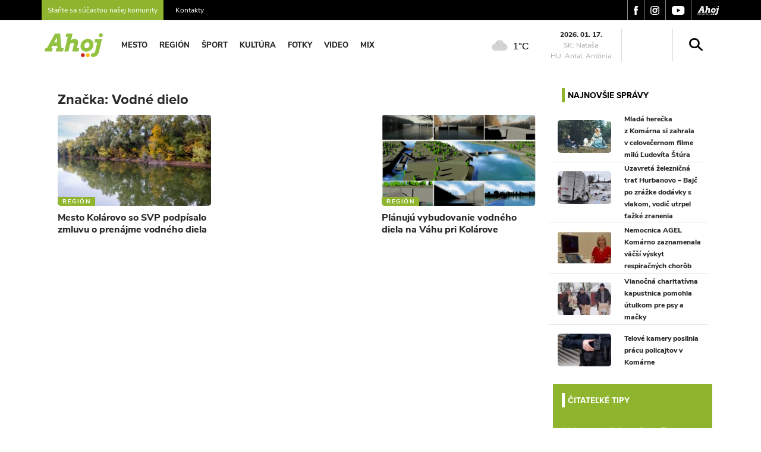

--- FILE ---
content_type: text/html; charset=UTF-8
request_url: https://ahojkomarno.sk/tag/vodne-dielo/
body_size: 12674
content:
<!DOCTYPE html>
<html lang="sk-SK">
<head>
  <meta charset="UTF-8">
  <meta name="viewport" content="width=device-width, initial-scale=1">
  <meta http-equiv="X-UA-Compatible" content="IE=edge">
  <link rel="profile" href="https://gmpg.org/xfn/11">

  <!-- Proxima Nova -->
  <link rel="stylesheet" href="https://use.typekit.net/mpn0rdt.css">

  <!-- Google Analytics -->
  <script async src="https://www.googletagmanager.com/gtag/js?id=G-Z2VGMHFKB1"></script>
  <script>
    window.dataLayer = window.dataLayer || [];
    function gtag(){dataLayer.push(arguments);}
    gtag('js', new Date());
    gtag('config', 'G-Z2VGMHFKB1');
  </script>

  <!-- Google Ads -->
  <script async src="https://pagead2.googlesyndication.com/pagead/js/adsbygoogle.js?client=ca-pub-2083736366832556" crossorigin="anonymous"></script>

  <title>Značka: Vodné dielo | Ahoj Komárno</title>
	<style>img:is([sizes="auto" i], [sizes^="auto," i]) { contain-intrinsic-size: 3000px 1500px }</style>
	
<!-- Google Tag Manager for WordPress by gtm4wp.com -->
<script data-cfasync="false" data-pagespeed-no-defer>
	var gtm4wp_datalayer_name = "dataLayer";
	var dataLayer = dataLayer || [];
</script>
<!-- End Google Tag Manager for WordPress by gtm4wp.com -->
<!-- The SEO Framework autor Sybre Waaijer -->
<link rel="canonical" href="https://ahojkomarno.sk/tag/vodne-dielo/" />
<meta property="og:type" content="website" />
<meta property="og:locale" content="sk_SK" />
<meta property="og:site_name" content="Ahoj Komárno" />
<meta property="og:title" content="Značka: Vodné dielo | Ahoj Komárno" />
<meta property="og:url" content="https://ahojkomarno.sk/tag/vodne-dielo/" />
<meta property="og:image" content="https://ahojkomarno.sk/wp-content/uploads/2023/05/logo-ahoj-favicon.jpg" />
<meta property="og:image:width" content="487" />
<meta property="og:image:height" content="487" />
<meta name="twitter:card" content="summary_large_image" />
<meta name="twitter:title" content="Značka: Vodné dielo | Ahoj Komárno" />
<meta name="twitter:image" content="https://ahojkomarno.sk/wp-content/uploads/2023/05/logo-ahoj-favicon.jpg" />
<script type="application/ld+json">{"@context":"https://schema.org","@graph":[{"@type":"WebSite","@id":"https://ahojkomarno.sk/#/schema/WebSite","url":"https://ahojkomarno.sk/","name":"Ahoj Komárno","description":"Moje mesto na webe","inLanguage":"sk-SK","potentialAction":{"@type":"SearchAction","target":{"@type":"EntryPoint","urlTemplate":"https://ahojkomarno.sk/search/{search_term_string}/"},"query-input":"required name=search_term_string"},"publisher":{"@type":"Organization","@id":"https://ahojkomarno.sk/#/schema/Organization","name":"Ahoj Komárno","url":"https://ahojkomarno.sk/","logo":{"@type":"ImageObject","url":"https://ahojkomarno.sk/wp-content/uploads/2023/05/logo-ahoj-favicon.jpg","contentUrl":"https://ahojkomarno.sk/wp-content/uploads/2023/05/logo-ahoj-favicon.jpg","width":487,"height":487,"contentSize":"11141"}}},{"@type":"CollectionPage","@id":"https://ahojkomarno.sk/tag/vodne-dielo/","url":"https://ahojkomarno.sk/tag/vodne-dielo/","name":"Značka: Vodné dielo | Ahoj Komárno","inLanguage":"sk-SK","isPartOf":{"@id":"https://ahojkomarno.sk/#/schema/WebSite"},"breadcrumb":{"@type":"BreadcrumbList","@id":"https://ahojkomarno.sk/#/schema/BreadcrumbList","itemListElement":[{"@type":"ListItem","position":1,"item":"https://ahojkomarno.sk/","name":"Ahoj Komárno"},{"@type":"ListItem","position":2,"name":"Značka: Vodné dielo"}]}}]}</script>
<!-- / The SEO Framework autor Sybre Waaijer | 5.67ms meta | 0.17ms boot -->

<link rel='dns-prefetch' href='//cdnjs.cloudflare.com' />
<link rel="alternate" type="application/rss+xml" title="RSS kanál: Ahoj Komárno &raquo;" href="https://ahojkomarno.sk/feed/" />
<link rel="alternate" type="application/rss+xml" title="RSS kanál komentárov webu Ahoj Komárno &raquo;" href="https://ahojkomarno.sk/comments/feed/" />
<link rel="alternate" type="application/rss+xml" title="KRSS kanál tagu Ahoj Komárno &raquo; Vodné dielo" href="https://ahojkomarno.sk/tag/vodne-dielo/feed/" />
<meta property="og:image" content="/wp-content/uploads/2017/08/dreveny-most-kolarovo-07-1024x630.jpg" /><script>
window._wpemojiSettings = {"baseUrl":"https:\/\/s.w.org\/images\/core\/emoji\/16.0.1\/72x72\/","ext":".png","svgUrl":"https:\/\/s.w.org\/images\/core\/emoji\/16.0.1\/svg\/","svgExt":".svg","source":{"concatemoji":"https:\/\/ahojkomarno.sk\/wp-includes\/js\/wp-emoji-release.min.js?ver=6.8.3"}};
/*! This file is auto-generated */
!function(s,n){var o,i,e;function c(e){try{var t={supportTests:e,timestamp:(new Date).valueOf()};sessionStorage.setItem(o,JSON.stringify(t))}catch(e){}}function p(e,t,n){e.clearRect(0,0,e.canvas.width,e.canvas.height),e.fillText(t,0,0);var t=new Uint32Array(e.getImageData(0,0,e.canvas.width,e.canvas.height).data),a=(e.clearRect(0,0,e.canvas.width,e.canvas.height),e.fillText(n,0,0),new Uint32Array(e.getImageData(0,0,e.canvas.width,e.canvas.height).data));return t.every(function(e,t){return e===a[t]})}function u(e,t){e.clearRect(0,0,e.canvas.width,e.canvas.height),e.fillText(t,0,0);for(var n=e.getImageData(16,16,1,1),a=0;a<n.data.length;a++)if(0!==n.data[a])return!1;return!0}function f(e,t,n,a){switch(t){case"flag":return n(e,"\ud83c\udff3\ufe0f\u200d\u26a7\ufe0f","\ud83c\udff3\ufe0f\u200b\u26a7\ufe0f")?!1:!n(e,"\ud83c\udde8\ud83c\uddf6","\ud83c\udde8\u200b\ud83c\uddf6")&&!n(e,"\ud83c\udff4\udb40\udc67\udb40\udc62\udb40\udc65\udb40\udc6e\udb40\udc67\udb40\udc7f","\ud83c\udff4\u200b\udb40\udc67\u200b\udb40\udc62\u200b\udb40\udc65\u200b\udb40\udc6e\u200b\udb40\udc67\u200b\udb40\udc7f");case"emoji":return!a(e,"\ud83e\udedf")}return!1}function g(e,t,n,a){var r="undefined"!=typeof WorkerGlobalScope&&self instanceof WorkerGlobalScope?new OffscreenCanvas(300,150):s.createElement("canvas"),o=r.getContext("2d",{willReadFrequently:!0}),i=(o.textBaseline="top",o.font="600 32px Arial",{});return e.forEach(function(e){i[e]=t(o,e,n,a)}),i}function t(e){var t=s.createElement("script");t.src=e,t.defer=!0,s.head.appendChild(t)}"undefined"!=typeof Promise&&(o="wpEmojiSettingsSupports",i=["flag","emoji"],n.supports={everything:!0,everythingExceptFlag:!0},e=new Promise(function(e){s.addEventListener("DOMContentLoaded",e,{once:!0})}),new Promise(function(t){var n=function(){try{var e=JSON.parse(sessionStorage.getItem(o));if("object"==typeof e&&"number"==typeof e.timestamp&&(new Date).valueOf()<e.timestamp+604800&&"object"==typeof e.supportTests)return e.supportTests}catch(e){}return null}();if(!n){if("undefined"!=typeof Worker&&"undefined"!=typeof OffscreenCanvas&&"undefined"!=typeof URL&&URL.createObjectURL&&"undefined"!=typeof Blob)try{var e="postMessage("+g.toString()+"("+[JSON.stringify(i),f.toString(),p.toString(),u.toString()].join(",")+"));",a=new Blob([e],{type:"text/javascript"}),r=new Worker(URL.createObjectURL(a),{name:"wpTestEmojiSupports"});return void(r.onmessage=function(e){c(n=e.data),r.terminate(),t(n)})}catch(e){}c(n=g(i,f,p,u))}t(n)}).then(function(e){for(var t in e)n.supports[t]=e[t],n.supports.everything=n.supports.everything&&n.supports[t],"flag"!==t&&(n.supports.everythingExceptFlag=n.supports.everythingExceptFlag&&n.supports[t]);n.supports.everythingExceptFlag=n.supports.everythingExceptFlag&&!n.supports.flag,n.DOMReady=!1,n.readyCallback=function(){n.DOMReady=!0}}).then(function(){return e}).then(function(){var e;n.supports.everything||(n.readyCallback(),(e=n.source||{}).concatemoji?t(e.concatemoji):e.wpemoji&&e.twemoji&&(t(e.twemoji),t(e.wpemoji)))}))}((window,document),window._wpemojiSettings);
</script>
<style id='wp-emoji-styles-inline-css'>

	img.wp-smiley, img.emoji {
		display: inline !important;
		border: none !important;
		box-shadow: none !important;
		height: 1em !important;
		width: 1em !important;
		margin: 0 0.07em !important;
		vertical-align: -0.1em !important;
		background: none !important;
		padding: 0 !important;
	}
</style>
<link rel='stylesheet' id='wp-block-library-css' href='https://ahojkomarno.sk/wp-includes/css/dist/block-library/style.min.css?ver=6.8.3' media='all' />
<style id='wp-block-library-theme-inline-css'>
.wp-block-audio :where(figcaption){color:#555;font-size:13px;text-align:center}.is-dark-theme .wp-block-audio :where(figcaption){color:#ffffffa6}.wp-block-audio{margin:0 0 1em}.wp-block-code{border:1px solid #ccc;border-radius:4px;font-family:Menlo,Consolas,monaco,monospace;padding:.8em 1em}.wp-block-embed :where(figcaption){color:#555;font-size:13px;text-align:center}.is-dark-theme .wp-block-embed :where(figcaption){color:#ffffffa6}.wp-block-embed{margin:0 0 1em}.blocks-gallery-caption{color:#555;font-size:13px;text-align:center}.is-dark-theme .blocks-gallery-caption{color:#ffffffa6}:root :where(.wp-block-image figcaption){color:#555;font-size:13px;text-align:center}.is-dark-theme :root :where(.wp-block-image figcaption){color:#ffffffa6}.wp-block-image{margin:0 0 1em}.wp-block-pullquote{border-bottom:4px solid;border-top:4px solid;color:currentColor;margin-bottom:1.75em}.wp-block-pullquote cite,.wp-block-pullquote footer,.wp-block-pullquote__citation{color:currentColor;font-size:.8125em;font-style:normal;text-transform:uppercase}.wp-block-quote{border-left:.25em solid;margin:0 0 1.75em;padding-left:1em}.wp-block-quote cite,.wp-block-quote footer{color:currentColor;font-size:.8125em;font-style:normal;position:relative}.wp-block-quote:where(.has-text-align-right){border-left:none;border-right:.25em solid;padding-left:0;padding-right:1em}.wp-block-quote:where(.has-text-align-center){border:none;padding-left:0}.wp-block-quote.is-large,.wp-block-quote.is-style-large,.wp-block-quote:where(.is-style-plain){border:none}.wp-block-search .wp-block-search__label{font-weight:700}.wp-block-search__button{border:1px solid #ccc;padding:.375em .625em}:where(.wp-block-group.has-background){padding:1.25em 2.375em}.wp-block-separator.has-css-opacity{opacity:.4}.wp-block-separator{border:none;border-bottom:2px solid;margin-left:auto;margin-right:auto}.wp-block-separator.has-alpha-channel-opacity{opacity:1}.wp-block-separator:not(.is-style-wide):not(.is-style-dots){width:100px}.wp-block-separator.has-background:not(.is-style-dots){border-bottom:none;height:1px}.wp-block-separator.has-background:not(.is-style-wide):not(.is-style-dots){height:2px}.wp-block-table{margin:0 0 1em}.wp-block-table td,.wp-block-table th{word-break:normal}.wp-block-table :where(figcaption){color:#555;font-size:13px;text-align:center}.is-dark-theme .wp-block-table :where(figcaption){color:#ffffffa6}.wp-block-video :where(figcaption){color:#555;font-size:13px;text-align:center}.is-dark-theme .wp-block-video :where(figcaption){color:#ffffffa6}.wp-block-video{margin:0 0 1em}:root :where(.wp-block-template-part.has-background){margin-bottom:0;margin-top:0;padding:1.25em 2.375em}
</style>
<style id='classic-theme-styles-inline-css'>
/*! This file is auto-generated */
.wp-block-button__link{color:#fff;background-color:#32373c;border-radius:9999px;box-shadow:none;text-decoration:none;padding:calc(.667em + 2px) calc(1.333em + 2px);font-size:1.125em}.wp-block-file__button{background:#32373c;color:#fff;text-decoration:none}
</style>
<style id='global-styles-inline-css'>
:root{--wp--preset--aspect-ratio--square: 1;--wp--preset--aspect-ratio--4-3: 4/3;--wp--preset--aspect-ratio--3-4: 3/4;--wp--preset--aspect-ratio--3-2: 3/2;--wp--preset--aspect-ratio--2-3: 2/3;--wp--preset--aspect-ratio--16-9: 16/9;--wp--preset--aspect-ratio--9-16: 9/16;--wp--preset--color--black: #000000;--wp--preset--color--cyan-bluish-gray: #abb8c3;--wp--preset--color--white: #ffffff;--wp--preset--color--pale-pink: #f78da7;--wp--preset--color--vivid-red: #cf2e2e;--wp--preset--color--luminous-vivid-orange: #ff6900;--wp--preset--color--luminous-vivid-amber: #fcb900;--wp--preset--color--light-green-cyan: #7bdcb5;--wp--preset--color--vivid-green-cyan: #00d084;--wp--preset--color--pale-cyan-blue: #8ed1fc;--wp--preset--color--vivid-cyan-blue: #0693e3;--wp--preset--color--vivid-purple: #9b51e0;--wp--preset--gradient--vivid-cyan-blue-to-vivid-purple: linear-gradient(135deg,rgba(6,147,227,1) 0%,rgb(155,81,224) 100%);--wp--preset--gradient--light-green-cyan-to-vivid-green-cyan: linear-gradient(135deg,rgb(122,220,180) 0%,rgb(0,208,130) 100%);--wp--preset--gradient--luminous-vivid-amber-to-luminous-vivid-orange: linear-gradient(135deg,rgba(252,185,0,1) 0%,rgba(255,105,0,1) 100%);--wp--preset--gradient--luminous-vivid-orange-to-vivid-red: linear-gradient(135deg,rgba(255,105,0,1) 0%,rgb(207,46,46) 100%);--wp--preset--gradient--very-light-gray-to-cyan-bluish-gray: linear-gradient(135deg,rgb(238,238,238) 0%,rgb(169,184,195) 100%);--wp--preset--gradient--cool-to-warm-spectrum: linear-gradient(135deg,rgb(74,234,220) 0%,rgb(151,120,209) 20%,rgb(207,42,186) 40%,rgb(238,44,130) 60%,rgb(251,105,98) 80%,rgb(254,248,76) 100%);--wp--preset--gradient--blush-light-purple: linear-gradient(135deg,rgb(255,206,236) 0%,rgb(152,150,240) 100%);--wp--preset--gradient--blush-bordeaux: linear-gradient(135deg,rgb(254,205,165) 0%,rgb(254,45,45) 50%,rgb(107,0,62) 100%);--wp--preset--gradient--luminous-dusk: linear-gradient(135deg,rgb(255,203,112) 0%,rgb(199,81,192) 50%,rgb(65,88,208) 100%);--wp--preset--gradient--pale-ocean: linear-gradient(135deg,rgb(255,245,203) 0%,rgb(182,227,212) 50%,rgb(51,167,181) 100%);--wp--preset--gradient--electric-grass: linear-gradient(135deg,rgb(202,248,128) 0%,rgb(113,206,126) 100%);--wp--preset--gradient--midnight: linear-gradient(135deg,rgb(2,3,129) 0%,rgb(40,116,252) 100%);--wp--preset--font-size--small: 13px;--wp--preset--font-size--medium: 20px;--wp--preset--font-size--large: 36px;--wp--preset--font-size--x-large: 42px;--wp--preset--spacing--20: 0.44rem;--wp--preset--spacing--30: 0.67rem;--wp--preset--spacing--40: 1rem;--wp--preset--spacing--50: 1.5rem;--wp--preset--spacing--60: 2.25rem;--wp--preset--spacing--70: 3.38rem;--wp--preset--spacing--80: 5.06rem;--wp--preset--shadow--natural: 6px 6px 9px rgba(0, 0, 0, 0.2);--wp--preset--shadow--deep: 12px 12px 50px rgba(0, 0, 0, 0.4);--wp--preset--shadow--sharp: 6px 6px 0px rgba(0, 0, 0, 0.2);--wp--preset--shadow--outlined: 6px 6px 0px -3px rgba(255, 255, 255, 1), 6px 6px rgba(0, 0, 0, 1);--wp--preset--shadow--crisp: 6px 6px 0px rgba(0, 0, 0, 1);}:where(.is-layout-flex){gap: 0.5em;}:where(.is-layout-grid){gap: 0.5em;}body .is-layout-flex{display: flex;}.is-layout-flex{flex-wrap: wrap;align-items: center;}.is-layout-flex > :is(*, div){margin: 0;}body .is-layout-grid{display: grid;}.is-layout-grid > :is(*, div){margin: 0;}:where(.wp-block-columns.is-layout-flex){gap: 2em;}:where(.wp-block-columns.is-layout-grid){gap: 2em;}:where(.wp-block-post-template.is-layout-flex){gap: 1.25em;}:where(.wp-block-post-template.is-layout-grid){gap: 1.25em;}.has-black-color{color: var(--wp--preset--color--black) !important;}.has-cyan-bluish-gray-color{color: var(--wp--preset--color--cyan-bluish-gray) !important;}.has-white-color{color: var(--wp--preset--color--white) !important;}.has-pale-pink-color{color: var(--wp--preset--color--pale-pink) !important;}.has-vivid-red-color{color: var(--wp--preset--color--vivid-red) !important;}.has-luminous-vivid-orange-color{color: var(--wp--preset--color--luminous-vivid-orange) !important;}.has-luminous-vivid-amber-color{color: var(--wp--preset--color--luminous-vivid-amber) !important;}.has-light-green-cyan-color{color: var(--wp--preset--color--light-green-cyan) !important;}.has-vivid-green-cyan-color{color: var(--wp--preset--color--vivid-green-cyan) !important;}.has-pale-cyan-blue-color{color: var(--wp--preset--color--pale-cyan-blue) !important;}.has-vivid-cyan-blue-color{color: var(--wp--preset--color--vivid-cyan-blue) !important;}.has-vivid-purple-color{color: var(--wp--preset--color--vivid-purple) !important;}.has-black-background-color{background-color: var(--wp--preset--color--black) !important;}.has-cyan-bluish-gray-background-color{background-color: var(--wp--preset--color--cyan-bluish-gray) !important;}.has-white-background-color{background-color: var(--wp--preset--color--white) !important;}.has-pale-pink-background-color{background-color: var(--wp--preset--color--pale-pink) !important;}.has-vivid-red-background-color{background-color: var(--wp--preset--color--vivid-red) !important;}.has-luminous-vivid-orange-background-color{background-color: var(--wp--preset--color--luminous-vivid-orange) !important;}.has-luminous-vivid-amber-background-color{background-color: var(--wp--preset--color--luminous-vivid-amber) !important;}.has-light-green-cyan-background-color{background-color: var(--wp--preset--color--light-green-cyan) !important;}.has-vivid-green-cyan-background-color{background-color: var(--wp--preset--color--vivid-green-cyan) !important;}.has-pale-cyan-blue-background-color{background-color: var(--wp--preset--color--pale-cyan-blue) !important;}.has-vivid-cyan-blue-background-color{background-color: var(--wp--preset--color--vivid-cyan-blue) !important;}.has-vivid-purple-background-color{background-color: var(--wp--preset--color--vivid-purple) !important;}.has-black-border-color{border-color: var(--wp--preset--color--black) !important;}.has-cyan-bluish-gray-border-color{border-color: var(--wp--preset--color--cyan-bluish-gray) !important;}.has-white-border-color{border-color: var(--wp--preset--color--white) !important;}.has-pale-pink-border-color{border-color: var(--wp--preset--color--pale-pink) !important;}.has-vivid-red-border-color{border-color: var(--wp--preset--color--vivid-red) !important;}.has-luminous-vivid-orange-border-color{border-color: var(--wp--preset--color--luminous-vivid-orange) !important;}.has-luminous-vivid-amber-border-color{border-color: var(--wp--preset--color--luminous-vivid-amber) !important;}.has-light-green-cyan-border-color{border-color: var(--wp--preset--color--light-green-cyan) !important;}.has-vivid-green-cyan-border-color{border-color: var(--wp--preset--color--vivid-green-cyan) !important;}.has-pale-cyan-blue-border-color{border-color: var(--wp--preset--color--pale-cyan-blue) !important;}.has-vivid-cyan-blue-border-color{border-color: var(--wp--preset--color--vivid-cyan-blue) !important;}.has-vivid-purple-border-color{border-color: var(--wp--preset--color--vivid-purple) !important;}.has-vivid-cyan-blue-to-vivid-purple-gradient-background{background: var(--wp--preset--gradient--vivid-cyan-blue-to-vivid-purple) !important;}.has-light-green-cyan-to-vivid-green-cyan-gradient-background{background: var(--wp--preset--gradient--light-green-cyan-to-vivid-green-cyan) !important;}.has-luminous-vivid-amber-to-luminous-vivid-orange-gradient-background{background: var(--wp--preset--gradient--luminous-vivid-amber-to-luminous-vivid-orange) !important;}.has-luminous-vivid-orange-to-vivid-red-gradient-background{background: var(--wp--preset--gradient--luminous-vivid-orange-to-vivid-red) !important;}.has-very-light-gray-to-cyan-bluish-gray-gradient-background{background: var(--wp--preset--gradient--very-light-gray-to-cyan-bluish-gray) !important;}.has-cool-to-warm-spectrum-gradient-background{background: var(--wp--preset--gradient--cool-to-warm-spectrum) !important;}.has-blush-light-purple-gradient-background{background: var(--wp--preset--gradient--blush-light-purple) !important;}.has-blush-bordeaux-gradient-background{background: var(--wp--preset--gradient--blush-bordeaux) !important;}.has-luminous-dusk-gradient-background{background: var(--wp--preset--gradient--luminous-dusk) !important;}.has-pale-ocean-gradient-background{background: var(--wp--preset--gradient--pale-ocean) !important;}.has-electric-grass-gradient-background{background: var(--wp--preset--gradient--electric-grass) !important;}.has-midnight-gradient-background{background: var(--wp--preset--gradient--midnight) !important;}.has-small-font-size{font-size: var(--wp--preset--font-size--small) !important;}.has-medium-font-size{font-size: var(--wp--preset--font-size--medium) !important;}.has-large-font-size{font-size: var(--wp--preset--font-size--large) !important;}.has-x-large-font-size{font-size: var(--wp--preset--font-size--x-large) !important;}
:where(.wp-block-post-template.is-layout-flex){gap: 1.25em;}:where(.wp-block-post-template.is-layout-grid){gap: 1.25em;}
:where(.wp-block-columns.is-layout-flex){gap: 2em;}:where(.wp-block-columns.is-layout-grid){gap: 2em;}
:root :where(.wp-block-pullquote){font-size: 1.5em;line-height: 1.6;}
</style>
<link rel='stylesheet' id='contact-form-7-css' href='https://ahojkomarno.sk/wp-content/plugins/contact-form-7/includes/css/styles.css?ver=6.0.6' media='all' />
<style id='contact-form-7-inline-css'>
.wpcf7 .wpcf7-recaptcha iframe {margin-bottom: 0;}.wpcf7 .wpcf7-recaptcha[data-align="center"] > div {margin: 0 auto;}.wpcf7 .wpcf7-recaptcha[data-align="right"] > div {margin: 0 0 0 auto;}
</style>
<link rel='stylesheet' id='lightbox-style-css' href='https://cdnjs.cloudflare.com/ajax/libs/lightbox2/2.11.3/css/lightbox.min.css?ver=2.11.3' media='all' />
<link rel='stylesheet' id='style-css' href='https://ahojkomarno.sk/wp-content/themes/szia-theme-child/style.css?ver=2.0' media='all' />
<link rel='stylesheet' id='main-css' href='https://ahojkomarno.sk/wp-content/themes/szia-theme/build/main.css?ver=2.0' media='all' />
<link rel='stylesheet' id='wp22-style-min-css' href='https://ahojkomarno.sk/wp-content/themes/szia-theme-child/cache/m22.css?ver=1768617865' media='all' />
<script src="https://ahojkomarno.sk/wp-includes/js/jquery/jquery.min.js" id="jquery-js"></script>
<script src="https://ahojkomarno.sk/wp-content/themes/szia-theme-child/cache/m22.js?ver=1768617865" id="wp22-script-min-js"></script>
<link rel="https://api.w.org/" href="https://ahojkomarno.sk/wp-json/" /><link rel="alternate" title="JSON" type="application/json" href="https://ahojkomarno.sk/wp-json/wp/v2/tags/1353" /><link rel="EditURI" type="application/rsd+xml" title="RSD" href="https://ahojkomarno.sk/xmlrpc.php?rsd" />

<!-- Google Tag Manager for WordPress by gtm4wp.com -->
<!-- GTM Container placement set to footer -->
<script data-cfasync="false" data-pagespeed-no-defer type="text/javascript">
	var dataLayer_content = {"pagePostType":"post","pagePostType2":"tag-post"};
	dataLayer.push( dataLayer_content );
</script>
<script data-cfasync="false">
(function(w,d,s,l,i){w[l]=w[l]||[];w[l].push({'gtm.start':
new Date().getTime(),event:'gtm.js'});var f=d.getElementsByTagName(s)[0],
j=d.createElement(s),dl=l!='dataLayer'?'&l='+l:'';j.async=true;j.src=
'//www.googletagmanager.com/gtm.js?id='+i+dl;f.parentNode.insertBefore(j,f);
})(window,document,'script','dataLayer','GTM-TWCVPT9');
</script>
<!-- End Google Tag Manager for WordPress by gtm4wp.com --><link rel="pingback" href="https://ahojkomarno.sk/xmlrpc.php"><link rel="icon" href="/wp-content/uploads/2023/05/logo-ahoj-favicon-150x150.jpg" sizes="32x32" />
<link rel="icon" href="/wp-content/uploads/2023/05/logo-ahoj-favicon-300x300.jpg" sizes="192x192" />
<link rel="apple-touch-icon" href="/wp-content/uploads/2023/05/logo-ahoj-favicon-300x300.jpg" />
<meta name="msapplication-TileImage" content="/wp-content/uploads/2023/05/logo-ahoj-favicon-300x300.jpg" />
	<link rel="apple-touch-icon" sizes="57x57" href="/wp-icons/apple-icon-57x57.png">
	<link rel="apple-touch-icon" sizes="60x60" href="/wp-icons/apple-icon-60x60.png">
	<link rel="apple-touch-icon" sizes="72x72" href="/wp-icons/apple-icon-72x72.png">
	<link rel="apple-touch-icon" sizes="76x76" href="/wp-icons/apple-icon-76x76.png">
	<link rel="apple-touch-icon" sizes="114x114" href="/wp-icons/apple-icon-114x114.png">
	<link rel="apple-touch-icon" sizes="120x120" href="/wp-icons/apple-icon-120x120.png">
	<link rel="apple-touch-icon" sizes="144x144" href="/wp-icons/apple-icon-144x144.png">
	<link rel="apple-touch-icon" sizes="152x152" href="/wp-icons/apple-icon-152x152.png">
	<link rel="apple-touch-icon" sizes="180x180" href="/wp-icons/apple-icon-180x180.png">
	<link rel="icon" type="image/png" sizes="192x192" href="/wp-icons/android-icon-192x192.png">
	<link rel="icon" type="image/png" sizes="32x32" href="/wp-icons/favicon-32x32.png">
	<link rel="icon" type="image/png" sizes="96x96" href="/wp-icons/favicon-96x96.png">
	<link rel="icon" type="image/png" sizes="16x16" href="/wp-icons/favicon-16x16.png">
	<meta name="msapplication-TileColor" content="#ffffff">
	<meta name="msapplication-TileImage" content="/ms-icon-144x144.png">
	<meta name="theme-color" content="#ffffff">
		<style id="wp-custom-css">
			.wp-block-quote {
	border: none;
	padding: 0p;
	background-color: var(--secondary);
}
.wp-block-quote a {
	color: var(--secondary);
}
.wp-block-quote .has-cyan-bluish-gray-background-color {
	background-color: var(--light) !important;
}		</style>
		</head>
<body data-rsssl=1 class="archive tag tag-vodne-dielo tag-1353 wp-theme-szia-theme wp-child-theme-szia-theme-child group-blog hfeed">
<!-- <script src="/advert.js" type="text/javascript"></script> -->
<div id="page" class="site">
                <div class="top-menu">
            <div class="container">
                <div class="row">
                                            <div class="col-md-6 left-menu">
                            <a href="/tip-na-clanok" style="padding-right: 20px;"><span
                                    style="background: var(--secondary); padding: 17px 10px;">Staňte sa súčasťou našej komunity</span></a>
                            <a href="/inzercia">Kontakty</a>
                        </div>
                                            <div class="col-8 col-md-6 text-right right-menu">
                        <a href="https://www.facebook.com/ahojkomarno" target="_blank">
                            <img src="/wp-content/themes/szia-theme-child/img/fb.svg" alt="facebook"/>
                        </a>
                        <a href="https://www.instagram.com/ahojszia/" target="_blank">
                            <img src="/wp-content/themes/szia-theme-child/img/insta.svg" alt="instagram"/>
                        </a>
                        <a href="https://www.youtube.com/user/AhojKomarno" target="_blank">
                            <img src="/wp-content/themes/szia-theme-child/img/youtube.svg" alt="instagram"/>
                        </a>
                        <a href="https://ahojkomarno.sk" target="_blank">
                            <img src="/wp-content/themes/szia-theme-child/img/ahoj.svg" alt="ahojkomarno"/>
                        </a>
                    </div>
                </div>
            </div>
        </div>
        <header id="masthead" class="site-header navbar-static-top navbar-light"
                role="banner">
            <div class="container">
                <nav class="navbar navbar-expand-xl">
                                            <div class="navbar-brand">
                                                            <a href="https://ahojkomarno.sk/">
                                    <img src="/wp-content/uploads/2019/09/ahoj_logo_color.svg"
                                         width="108" height="32" alt="Ahoj Komárno">
                                </a>
                                                    </div>
                                        <div id="main-nav" class="collapse navbar-collapse justify-content-start"><ul id="menu-menu-fly" class="navbar-nav"><li itemscope="itemscope" itemtype="https://www.schema.org/SiteNavigationElement" id="menu-item-38016" class="menu-item menu-item-type-taxonomy menu-item-object-category nav-item menu-item-38016"><a title="Mesto" href="https://ahojkomarno.sk/kategoria/mesto/" class="nav-link">Mesto</a></li>
<li itemscope="itemscope" itemtype="https://www.schema.org/SiteNavigationElement" id="menu-item-38017" class="menu-item menu-item-type-taxonomy menu-item-object-category nav-item menu-item-38017"><a title="Región" href="https://ahojkomarno.sk/kategoria/region/" class="nav-link">Región</a></li>
<li itemscope="itemscope" itemtype="https://www.schema.org/SiteNavigationElement" id="menu-item-38018" class="menu-item menu-item-type-taxonomy menu-item-object-category nav-item menu-item-38018"><a title="Šport" href="https://ahojkomarno.sk/kategoria/sport/" class="nav-link">Šport</a></li>
<li itemscope="itemscope" itemtype="https://www.schema.org/SiteNavigationElement" id="menu-item-38019" class="menu-item menu-item-type-taxonomy menu-item-object-category nav-item menu-item-38019"><a title="Kultúra" href="https://ahojkomarno.sk/kategoria/kultura/" class="nav-link">Kultúra</a></li>
<li itemscope="itemscope" itemtype="https://www.schema.org/SiteNavigationElement" id="menu-item-38020" class="menu-item menu-item-type-taxonomy menu-item-object-category nav-item menu-item-38020"><a title="Fotky" href="https://ahojkomarno.sk/kategoria/fotky/" class="nav-link">Fotky</a></li>
<li itemscope="itemscope" itemtype="https://www.schema.org/SiteNavigationElement" id="menu-item-38021" class="menu-item menu-item-type-taxonomy menu-item-object-category nav-item menu-item-38021"><a title="Video" href="https://ahojkomarno.sk/kategoria/video/" class="nav-link">Video</a></li>
<li itemscope="itemscope" itemtype="https://www.schema.org/SiteNavigationElement" id="menu-item-38022" class="menu-item menu-item-type-taxonomy menu-item-object-category nav-item menu-item-38022"><a title="Mix" href="https://ahojkomarno.sk/kategoria/mix/" class="nav-link">Mix</a></li>
</ul></div>                    <div class="top-widgets justify-content-end row">
                                                <div class="weather col-3 col-md-3 text-center">
                            <div id="ww_52eac0c58730c" v='1.3' loc='id' a='{"t":"responsive","lang":"hu","sl_lpl":1,"ids":["wl9812"],"sl_ics":"one_a","sl_sot":"celsius","cl_bkg":"#FFFFFF00","cl_font":"#000000","cl_cloud":"#d4d4d4","cl_persp":"#2196F3","cl_sun":"#FFC107","cl_moon":"#FFC107","cl_thund":"#FF5722","el_nme":3,"el_wfc":3,"cl_odd":"#00000000"}'>More forecasts: <a href="https://oneweather.org/sk/bratislava/30_days/" id="ww_52eac0c58730c_u" target="_blank">30 dní predpoveď počasia</a></div><script async src="https://app1.weatherwidget.org/js/?id=ww_52eac0c58730c"></script>

                            <span class="icon">
                                                            <canvas id="icon1" width="32" height="32"></canvas>
                                                        </span>
                        </div>
                        <div class="namedays widget col-2 col-md-3">
                            <strong>2026. 01. 17.</strong>
                            SK: Nataša<br>
                            HU: Antal, Antónia<br>
                        </div>
                        <div class="currency widget col-2 text-center">
                            <script><!--
                            var currency_rate_list=new Array("EUR","HUF");
                            var currency_template="1 $from_abbrev <br>$rate Ft";
                            var currency_round=true;
                            //--></script>
                            <script src="https://coinmill.com/frame.js"></script>
                        </div>
                                                    <div class="search widget col-md-2 text-right">
                                <img src="/wp-content/themes/szia-theme-child/img/search.svg" class="search-trigger" width="23"/>
                            </div>
                                            </div>
                </nav>
            </div>
        </header><!-- #masthead -->
        <div class="search-form" id="searchpop" style="display: none;">
            <form action="/" method="get">
                <div class="searchinput">
                    <input id="s" name="s" placeholder="Zadajte kľúčové slovo" type="text"/>
                    <button id="b" type="submit"><img src="/wp-content/themes/szia-theme-child/img/search-neg.svg"/></button>
                </div>
            </form>
        </div>
        <script>
            jQuery(document).ready(function ($) {
                $('#s').keypress(function (e) {
                    if (e.which == 13) {
                        $('#b').trigger('click');
                    }
                });

                $('.search-trigger').click(function (e) {
                    e.preventDefault();
                    $('#searchpop').fadeIn('fast', function () {
                        $('#searchpop').addClass('open');
                    });
                    $('#s').focus();
                });

                $(document).on('click', function (e) {
                    if ($(e.target).closest(".searchinput").length === 0 & $('#searchpop').hasClass('open')) {
                        $("#searchpop").fadeOut('fast', function () {
                            $('#searchpop').removeClass('open');
                        });
                    }
                });
            });
        </script>
    
<section id="primary">
    <div class="container">
        <div class="row">
            <div class="content-area col col-9">
                <main id="main" class="site-main" role="main">
                    <div class="post-list archive-list compact">
                    	                        <div class="background">
                            <h1>Značka: <span>Vodné dielo</span></h1>                            <div class="row">
                                                                        <a href="https://ahojkomarno.sk/mesto-kolarovo-so-svp-podpisalo-zmluvu-o-prenajme-vodneho-diela/" class="col-md-4" title="Mesto Kolárovo so SVP podpísalo zmluvu o prenájme vodného diela">
                                            <div class="thumbnail">
                                                <img width="305" height="180" src="/wp-content/uploads/2017/08/dreveny-most-kolarovo-07-305x180.jpg" class="attachment-thumbnail-normal size-thumbnail-normal wp-post-image" alt="" decoding="async" loading="lazy" />                                            </div>
                                            <div class="title">
                                                <span class="tag">Región</span><br>
                                                Mesto Kolárovo so SVP podpísalo zmluvu o prenájme vodného diela                                            </div>
                                        </a>
                                								                                                                        <a href="https://ahojkomarno.sk/planuju-vybudovanie-vodneho-diela-na-vahu-pri-kolarove/" class="col-md-4" title="Plánujú vybudovanie vodného diela na Váhu pri Kolárove">
                                            <div class="thumbnail">
                                                <img width="305" height="180" src="/wp-content/uploads/2014/01/guta-305x180.jpg" class="attachment-thumbnail-normal size-thumbnail-normal wp-post-image" alt="" decoding="async" loading="lazy" srcset="https://ahojkomarno.sk/wp-content/uploads/2014/01/guta-305x180.jpg 305w, https://ahojkomarno.sk/wp-content/uploads/2014/01/guta-255x150.jpg 255w" sizes="auto, (max-width: 305px) 100vw, 305px" />                                            </div>
                                            <div class="title">
                                                <span class="tag">Región</span><br>
                                                Plánujú vybudovanie vodného diela na Váhu pri Kolárove                                            </div>
                                        </a>
                                								                                                            </div>
                        </div>
                    </div>
                </main><!-- #main -->
            </div><!-- #primary -->
            <!-- SIDEBAR -->
			<div class="sidebar hidden-xs col-3">
	<div class="wrapper">
		<div class="widget" style="margin-top: 15px; margin-bottom: 15px;">
			<div class="heading">
				<h3>Najnovšie správy</h3>
			</div>
			<div class="post-list full">
									<a href="https://ahojkomarno.sk/mlada-herecka-z-komarna-si-zahrala-v-celovecernom-filme-milu-ludovita-stura/" title="Mladá herečka z Komárna si zahrala v celovečernom filme milú Ľudovíta Štúra" class="row no-gutters item">
						<div class="thumbnail">
							<img width="90" height="55" src="/wp-content/uploads/2026/01/588529349_122162087000792136_8467151998354041787_n-90x55.jpg" class="attachment-thumbnail-small size-thumbnail-small wp-post-image" alt="" decoding="async" loading="lazy" />						</div>
						<div class="col title">
							Mladá herečka z Komárna si zahrala v celovečernom filme milú Ľudovíta Štúra						</div>
					</a>
									<a href="https://ahojkomarno.sk/uzavreta-zeleznicna-trat-hurbanovo-bajc-po-zrazke-dodavky-s-vlakom-vodic-utrpel-tazke-zranenia/" title="Uzavretá železničná trať Hurbanovo – Bajč po zrážke dodávky s vlakom, vodič utrpel ťažké zranenia" class="row no-gutters item">
						<div class="thumbnail">
							<img width="90" height="55" src="/wp-content/uploads/2026/01/616036957_1296532582522616_8650326771329351560_n-90x55.jpg" class="attachment-thumbnail-small size-thumbnail-small wp-post-image" alt="" decoding="async" loading="lazy" />						</div>
						<div class="col title">
							Uzavretá železničná trať Hurbanovo – Bajč po zrážke dodávky s vlakom, vodič utrpel ťažké zranenia						</div>
					</a>
									<a href="https://ahojkomarno.sk/nemocnica-agel-komarno-zaznamenala-vacsi-vyskyt-respiracnych-chorob/" title="Nemocnica AGEL Komárno zaznamenala väčší výskyt respiračných chorôb" class="row no-gutters item">
						<div class="thumbnail">
							<img width="90" height="55" src="/wp-content/uploads/2026/01/MixCollage-13-Jan-2026-02-54-PM-6208-90x55.jpg" class="attachment-thumbnail-small size-thumbnail-small wp-post-image" alt="" decoding="async" loading="lazy" />						</div>
						<div class="col title">
							Nemocnica AGEL Komárno zaznamenala väčší výskyt respiračných chorôb						</div>
					</a>
									<a href="https://ahojkomarno.sk/vianocna-charitativna-kapustnica-pomohla-utulkom-pre-psy-a-macky/" title="Vianočná charitatívna kapustnica pomohla útulkom pre psy a mačky" class="row no-gutters item">
						<div class="thumbnail">
							<img width="90" height="55" src="/wp-content/uploads/2026/01/km1-90x55.jpg" class="attachment-thumbnail-small size-thumbnail-small wp-post-image" alt="" decoding="async" loading="lazy" />						</div>
						<div class="col title">
							Vianočná charitatívna kapustnica pomohla útulkom pre psy a mačky						</div>
					</a>
									<a href="https://ahojkomarno.sk/telove-kamery-posilnia-pracu-policajtov-v-komarne/" title="Telové kamery posilnia prácu policajtov v Komárne" class="row no-gutters item">
						<div class="thumbnail">
							<img width="90" height="55" src="/wp-content/uploads/2026/01/kamera3-90x55.jpg" class="attachment-thumbnail-small size-thumbnail-small wp-post-image" alt="" decoding="async" loading="lazy" />						</div>
						<div class="col title">
							Telové kamery posilnia prácu policajtov v Komárne						</div>
					</a>
							</div>
		</div>
<!-- Content22.sk AD -->

<!-- Content22.sk AD -->
		<div class="widget style-alert">
			<div class="heading">
				<h3>ČITATEĽKÉ TIPY</h3>
            </div>
            <div class="description">
                Ak by ste mali tipy, návrhy či pripomienky k AHOJ KOMÁRNO, dajte nám vedieť.
                <br><br>
                Srdečne očakávame všetky návrhy a pripomienky kľudne aj anonymne.
			</div>
			<div class="action">
				<a href="/kontakt/" class="btn-mail">Pošlite nám správu</a>
			</div>
		</div>
	</div>
</div>		</div>
	</div>
</section>
<script>

    jQuery(function($){

		if($(document).width() > 1020){

			$(".sidebar .wrapper").stick_in_parent({

				offset_top : 15,

			});

		}

    });

</script>

			</div><!-- .row -->
		</div><!-- .container -->
	</div><!-- #content -->
    	<footer id="colophon" class="site-footer navbar-light" role="contentinfo">
		<div class="container bottom-div col">
			<div class="col-md-12 flex" style="align-items: flex-start;">
																<div class="col-md-3 col-12 widget-area" style="padding-bottom: 30px;">
					<h3 class="widget-title">Sesterské projekty:</h3>
					<div>
						<a href="https://sziakomarom.sk" target="_blank"><img src="/wp-content/themes/szia-theme-child/img/szia.svg" style="max-height: 30px;"></a>
						<a href="https://ahojnovezamky.sk" target="_blank"><img src="/wp-content/themes/szia-theme-child/img/ahojnz.svg" style="max-height: 30px; margin-right: 10%;"></a>
					</div>
				</div>
			</div>
			<div class="col-md-12 flex " style="align-items: flex-start; justify-content: center; padding-top: 15px;">
				<div class="row col-md-3 col-12 social-icons">
					<a href="https://www.facebook.com/sziakomarom/" target="_blank" class="fb-icon"><span></span></a>
					<a href="https://www.instagram.com/ahojszia/" target="_blank" class="insta-icon"><span></span></a>
					<a href="https://www.youtube.com/user/AhojKomarno" target="_blank" class="youtube-icon"><span></span></a>
				</div>
			</div>
		</div>
		<div class="container-fluid pt-3">
            <div class="site-info text-center">
				© 2024 | Vydavateľ C+ media s.r.o. | Webdesign <a href="https://22media.sk" style="color: #7EB2FF" target="_blank">22MEDIA</a>
            </div><!-- close .site-info -->
	</footer><!-- #colophon -->
</div><!-- #page -->
<script type="speculationrules">
{"prefetch":[{"source":"document","where":{"and":[{"href_matches":"\/*"},{"not":{"href_matches":["\/wp-*.php","\/wp-admin\/*","\/wp-content\/uploads\/*","\/wp-content\/*","\/wp-content\/plugins\/*","\/wp-content\/themes\/szia-theme-child\/*","\/wp-content\/themes\/szia-theme\/*","\/*\\?(.+)"]}},{"not":{"selector_matches":"a[rel~=\"nofollow\"]"}},{"not":{"selector_matches":".no-prefetch, .no-prefetch a"}}]},"eagerness":"conservative"}]}
</script>

<!-- GTM Container placement set to footer -->
<!-- Google Tag Manager (noscript) -->
				<noscript><iframe src="https://www.googletagmanager.com/ns.html?id=GTM-TWCVPT9" height="0" width="0" style="display:none;visibility:hidden" aria-hidden="true"></iframe></noscript>
<!-- End Google Tag Manager (noscript) --><script src="https://ahojkomarno.sk/wp-content/themes/szia-theme-child/js/m22.js?ver=2.1" id="m22-js"></script>
<script src="https://cdnjs.cloudflare.com/ajax/libs/lazysizes/5.3.2/lazysizes.min.js" id="lazysizes-js"></script>
<script src="https://ahojkomarno.sk/wp-includes/js/dist/hooks.min.js?ver=4d63a3d491d11ffd8ac6" id="wp-hooks-js"></script>
<script src="https://ahojkomarno.sk/wp-includes/js/dist/i18n.min.js?ver=5e580eb46a90c2b997e6" id="wp-i18n-js"></script>
<script id="wp-i18n-js-after">
wp.i18n.setLocaleData( { 'text direction\u0004ltr': [ 'ltr' ] } );
</script>
<script src="https://ahojkomarno.sk/wp-content/plugins/contact-form-7/includes/swv/js/index.js?ver=6.0.6" id="swv-js"></script>
<script id="contact-form-7-js-translations">
( function( domain, translations ) {
	var localeData = translations.locale_data[ domain ] || translations.locale_data.messages;
	localeData[""].domain = domain;
	wp.i18n.setLocaleData( localeData, domain );
} )( "contact-form-7", {"translation-revision-date":"2025-05-14 10:57:54+0000","generator":"GlotPress\/4.0.1","domain":"messages","locale_data":{"messages":{"":{"domain":"messages","plural-forms":"nplurals=3; plural=(n == 1) ? 0 : ((n >= 2 && n <= 4) ? 1 : 2);","lang":"sk"},"This contact form is placed in the wrong place.":["T\u00e1to kontaktn\u00e1 forma je vlo\u017een\u00e1 na nespr\u00e1vnom mieste."],"Error:":["Chyba:"]}},"comment":{"reference":"includes\/js\/index.js"}} );
</script>
<script id="contact-form-7-js-before">
var wpcf7 = {
    "api": {
        "root": "https:\/\/ahojkomarno.sk\/wp-json\/",
        "namespace": "contact-form-7\/v1"
    }
};
</script>
<script src="https://ahojkomarno.sk/wp-content/plugins/contact-form-7/includes/js/index.js?ver=6.0.6" id="contact-form-7-js"></script>
<script src="https://ahojkomarno.sk/wp-content/plugins/social-polls-by-opinionstage/assets/js/shortcodes.js?ver=19.9.0" id="opinionstage-shortcodes-js"></script>
<script src="https://cdnjs.cloudflare.com/ajax/libs/lightbox2/2.11.3/js/lightbox.min.js?ver=2.11.3" id="lightbox-script-js"></script>
<script src="https://ahojkomarno.sk/wp-content/themes/szia-theme/build/main.js?ver=2.0" id="mainjs-js"></script>
	<div id="fb-root"></div>
	<script async defer crossorigin="anonymous"
		src="https://connect.facebook.net/hu_HU/sdk.js#xfbml=1&version=v19.0">
	</script>
</body>
</html>

--- FILE ---
content_type: text/html; charset=utf-8
request_url: https://www.google.com/recaptcha/api2/aframe
body_size: 267
content:
<!DOCTYPE HTML><html><head><meta http-equiv="content-type" content="text/html; charset=UTF-8"></head><body><script nonce="HjX_mWDL1SabHt5FFHdyDA">/** Anti-fraud and anti-abuse applications only. See google.com/recaptcha */ try{var clients={'sodar':'https://pagead2.googlesyndication.com/pagead/sodar?'};window.addEventListener("message",function(a){try{if(a.source===window.parent){var b=JSON.parse(a.data);var c=clients[b['id']];if(c){var d=document.createElement('img');d.src=c+b['params']+'&rc='+(localStorage.getItem("rc::a")?sessionStorage.getItem("rc::b"):"");window.document.body.appendChild(d);sessionStorage.setItem("rc::e",parseInt(sessionStorage.getItem("rc::e")||0)+1);localStorage.setItem("rc::h",'1768617869065');}}}catch(b){}});window.parent.postMessage("_grecaptcha_ready", "*");}catch(b){}</script></body></html>

--- FILE ---
content_type: image/svg+xml
request_url: https://ahojkomarno.sk/wp-content/themes/szia-theme-child/img/insta.svg
body_size: 537
content:
<svg xmlns="http://www.w3.org/2000/svg" width="25" height="25.008" viewBox="0 0 25 25.008">
  <g id="Group_180" data-name="Group 180" transform="translate(0)">
    <path id="Path_51" data-name="Path 51" d="M530.289,75.318a1.574,1.574,0,1,1-1.57-1.578A1.572,1.572,0,0,1,530.289,75.318Z" transform="translate(-509.701 -69.183)" fill="#fff"/>
    <g id="Group_23" data-name="Group 23" transform="translate(5.922 6.038)">
      <path id="Path_52" data-name="Path 52" d="M518.419,76.32a6.615,6.615,0,1,0,6.619,6.619A6.625,6.625,0,0,0,518.419,76.32Zm0,10.852a4.236,4.236,0,1,1,4.24-4.232A4.241,4.241,0,0,1,518.419,87.172Z" transform="translate(-511.8 -76.32)" fill="#fff"/>
    </g>
    <g id="Group_25" data-name="Group 25" transform="translate(0)">
      <g id="Group_24" data-name="Group 24">
        <path id="Path_53" data-name="Path 53" d="M518.1,76.32a6.291,6.291,0,1,0,6.295,6.295A6.3,6.3,0,0,0,518.1,76.32Zm0,10.32a4.029,4.029,0,1,1,4.032-4.025A4.033,4.033,0,0,1,518.1,86.64Z" transform="translate(-505.552 -69.949)" fill="#fff"/>
        <path id="Path_54" data-name="Path 54" d="M530.289,75.318a1.574,1.574,0,1,1-1.57-1.578A1.572,1.572,0,0,1,530.289,75.318Z" transform="translate(-509.701 -69.183)" fill="#fff"/>
        <path id="Path_55" data-name="Path 55" d="M520.578,67.46h-9.936a7.53,7.53,0,0,0-7.532,7.532v9.943a7.53,7.53,0,0,0,7.532,7.532h9.936a7.53,7.53,0,0,0,7.532-7.532V74.992A7.53,7.53,0,0,0,520.578,67.46Zm5.18,17.475a5.178,5.178,0,0,1-5.18,5.173h-9.936a5.172,5.172,0,0,1-5.173-5.173V74.992a5.172,5.172,0,0,1,5.173-5.173h9.936a5.178,5.178,0,0,1,5.18,5.173Z" transform="translate(-503.11 -67.46)" fill="#fff"/>
        <path id="Path_56" data-name="Path 56" d="M518.1,76.32a6.291,6.291,0,1,0,6.295,6.295A6.3,6.3,0,0,0,518.1,76.32Zm0,10.32a4.029,4.029,0,1,1,4.032-4.025A4.033,4.033,0,0,1,518.1,86.64Z" transform="translate(-505.552 -69.949)" fill="#fff"/>
        <path id="Path_57" data-name="Path 57" d="M530.289,75.318a1.574,1.574,0,1,1-1.57-1.578A1.572,1.572,0,0,1,530.289,75.318Z" transform="translate(-509.701 -69.183)" fill="#fff"/>
      </g>
    </g>
  </g>
</svg>


--- FILE ---
content_type: image/svg+xml
request_url: https://ahojkomarno.sk/wp-content/themes/szia-theme-child/img/fb.svg
body_size: 279
content:
<svg xmlns="http://www.w3.org/2000/svg" width="11.562" height="24.887" viewBox="0 0 11.562 24.887">
  <g id="Group_179" data-name="Group 179" transform="translate(0)">
    <path id="Path_50" data-name="Path 50" d="M395.019,226.422v12.032a.313.313,0,0,0,.313.313H399.8a.314.314,0,0,0,.313-.313V226.226h3.24a.313.313,0,0,0,.312-.287l.312-3.685a.314.314,0,0,0-.313-.34h-3.551V219.3a1.11,1.11,0,0,1,1.11-1.11h2.5a.313.313,0,0,0,.313-.313v-3.684a.313.313,0,0,0-.313-.313H399.5a4.482,4.482,0,0,0-4.482,4.482v3.551h-2.234a.313.313,0,0,0-.313.313v3.685a.313.313,0,0,0,.313.313h2.234Z" transform="translate(-392.472 -213.881)" fill="#fff" fill-rule="evenodd"/>
  </g>
</svg>
